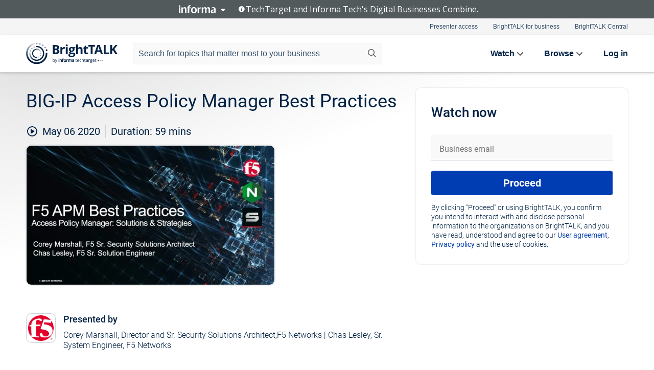

--- FILE ---
content_type: text/html; charset=utf-8
request_url: https://www.brighttalk.com/webcast/15797/399917
body_size: 21251
content:
<!DOCTYPE html><html lang="en"><head><meta charSet="utf-8"/><link rel="icon" type="image/png" href="https://assets.brighttalk.com/images/favicon.ico?nocache=1"/><link rel="apple-touch-icon" href="https://assets.brighttalk.com/images/favicon-apple-touch-icon.png?nocache=1"/><link rel="canonical" href="https://www.brighttalk.com/webcast/15797/399917"/><title>BIG-IP Access Policy Manager Best Practices</title><meta name="description" content="As COVID-19 rolls across the globe, many organizations including F5, are executing business continuity plans to keep our workforce and communities safe ..."/><meta property="og:type" content="website"/><meta name="og:title" property="og:title" content="BIG-IP Access Policy Manager Best Practices"/><meta name="og:description" property="og:description" content="As COVID-19 rolls across the globe, many organizations including F5, are executing business continuity plans to keep our workforce and communities safe while also keeping our employees productive to fulfill customer and partner obligations. As we endure and adapt to our new normal, you may be asking yourself how to remain operational and secure while most of your workforce is working from home.
 
F5 has been providing industry-leading secure remote access solutions to our customers for years and have developed best practices to meet the needs of a variety of customers. Whether you need to quickly scale or better source your remote access solution or accelerate your zero trust application access plans, F5 can help.
 
In this webinar, you will learn about:

-  VPN Remote Access deployment best practices
-  How to deploy zero-trust application access with Identity Aware Proxy
-  Addressing security-related concerns including user device posture and multi-factor authentication (MFA)
-  Protecting Applications and Credential Security strategies"/><meta property="og:site_name" content="BrightTALK"/><meta property="og:url" content="https://www.brighttalk.com/webcast/15797/399917"/><meta name="brighttalk-channel-id" content="15797"/><meta name="brighttalk-page-architecture" content="react"/><meta name="brighttalk-page-name" content="webcast"/><meta name="brighttalk-content-status" content="recorded"/><meta name="brighttalk-community" content="Application Management"/><meta name="brighttalk-community-parent" content="Information Technology"/><meta name="twitter:card" content="summary"/><meta name="twitter:title" content="BIG-IP Access Policy Manager Best Practices"/><meta name="twitter:description" content="As COVID-19 rolls across the globe, many organizations including F5, are executing business continuity plans to keep our workforce and communities safe while also keeping our employees productive to fulfill customer and partner obligations. As we endure and adapt to our new normal, you may be asking yourself how to remain operational and secure while most of your workforce is working from home.
 
F5 has been providing industry-leading secure remote access solutions to our customers for years and have developed best practices to meet the needs of a variety of customers. Whether you need to quickly scale or better source your remote access solution or accelerate your zero trust application access plans, F5 can help.
 
In this webinar, you will learn about:

-  VPN Remote Access deployment best practices
-  How to deploy zero-trust application access with Identity Aware Proxy
-  Addressing security-related concerns including user device posture and multi-factor authentication (MFA)
-  Protecting Applications and Credential Security strategies"/><meta name="twitter:site" content="BrightTALK"/><meta name="twitter:creator" content=""/><meta property="og:image" content="https://cdn.brighttalk.com/ams/california/images/communication/san/399906/preview_1586911097.png?width=640&amp;height=360"/><meta name="twitter:image" content="https://cdn.brighttalk.com/ams/california/images/communication/san/399906/preview_1586911097.png?width=640&amp;height=360"/><meta name="viewport" content="initial-scale=1.0, width=device-width"/><meta name="robots" content="index,follow"/><script type="application/ld+json">{"@context":"https://schema.org","@type":"Event","name":"BIG-IP Access Policy Manager Best Practices","description":"As COVID-19 rolls across the globe, many organizations including F5, are executing business continuity plans to keep our workforce and communities safe while also keeping our employees productive to fulfill customer and partner obligations. As we endure and adapt to our new normal, you may be asking yourself how to remain operational and secure while most of your workforce is working from home.\n \nF5 has been providing industry-leading secure remote access solutions to our customers for years and have developed best practices to meet the needs of a variety of customers. Whether you need to quickly scale or better source your remote access solution or accelerate your zero trust application access plans, F5 can help.\n \nIn this webinar, you will learn about:\n\n-  VPN Remote Access deployment best practices\n-  How to deploy zero-trust application access with Identity Aware Proxy\n-  Addressing security-related concerns including user device posture and multi-factor authentication (MFA)\n-  Protecting Applications and Credential Security strategies","about":"As COVID-19 rolls across the globe, many organizations including F5, are executing business continuity plans to keep our workforce and communities safe while also keeping our employees productive to fulfill customer and partner obligations. As we endure and adapt to our new normal, you may be asking yourself how to remain operational and secure while most of your workforce is working from home.\n \nF5 has been providing industry-leading secure remote access solutions to our customers for years and have developed best practices to meet the needs of a variety of customers. Whether you need to quickly scale or better source your remote access solution or accelerate your zero trust application access plans, F5 can help.\n \nIn this webinar, you will learn about:\n\n-  VPN Remote Access deployment best practices\n-  How to deploy zero-trust application access with Identity Aware Proxy\n-  Addressing security-related concerns including user device posture and multi-factor authentication (MFA)\n-  Protecting Applications and Credential Security strategies","startDate":"2020-05-06T18:00:00Z","endDate":"2020-05-06T18:00:59.000Z","url":"https://www.brighttalk.com/webcast/15797/399917","duration":"PT0H0M59S","location":{"@type":"VirtualLocation","name":"BrightTALK","url":"https://www.brighttalk.com/webcast/15797/399917","description":"As COVID-19 rolls across the globe, many organizations including F5, are executing business continuity plans to keep our workforce and communities safe while also keeping our employees productive to fulfill customer and partner obligations. As we endure and adapt to our new normal, you may be asking yourself how to remain operational and secure while most of your workforce is working from home.\n \nF5 has been providing industry-leading secure remote access solutions to our customers for years and have developed best practices to meet the needs of a variety of customers. Whether you need to quickly scale or better source your remote access solution or accelerate your zero trust application access plans, F5 can help.\n \nIn this webinar, you will learn about:\n\n-  VPN Remote Access deployment best practices\n-  How to deploy zero-trust application access with Identity Aware Proxy\n-  Addressing security-related concerns including user device posture and multi-factor authentication (MFA)\n-  Protecting Applications and Credential Security strategies","image":"https://cdn.brighttalk.com/ams/california/images/communication/san/399906/preview_1586911097.png?width=640&amp;height=360"},"image":"https://cdn.brighttalk.com/ams/california/images/communication/san/399906/preview_1586911097.png?width=640&amp;height=360","performer":"Corey Marshall, Director and Sr. Security Solutions Architect,F5 Networks | Chas Lesley, Sr. System Engineer, F5 Networks","organizer":{"@type":"Organization","name":"F5 Multi-Cloud Cybersecurity &amp; App Delivery","description":"F5 is a multicloud application security and delivery company committed to bringing a better digital world to life. F5 partners with the world’s largest, most advanced organizations to secure every app—on premises, in the cloud, or at the edge. F5 enables businesses to continuously stay ahead of threats while delivering exceptional, secure digital experiences for their customers. For more information, go to f5.com. \n\n","url":"https://www.brighttalk.com/channel/15797"},"eventAttendanceMode":"OnlineEventAttendanceMode","eventStatus":"EventScheduled"}</script><script async="" src="https://unpkg.com/date-time-format-timezone@latest/build/browserified/date-time-format-timezone-complete-min.js"></script><style type="text/css">

    #cmp-banner {
      position: fixed;
      bottom: 0;
      left: 0;
      z-index: 1200;
    }
    @media (min-width: 960px) {
      #cmp-banner {
        bottom: 20px;
        left: 20px;
      }
    }
    #cmp-banner:empty {
      display: none;
    }

  </style><script type="text/javascript">
	"use strict";function _typeof(t){return(_typeof="function"==typeof Symbol&&"symbol"==typeof Symbol.iterator?function(t){return typeof t}:function(t){return t&&"function"==typeof Symbol&&t.constructor===Symbol&&t!==Symbol.prototype?"symbol":typeof t})(t)}!function(){var t=function(){var t,e,o=[],n=window,r=n;for(;r;){try{if(r.frames.__tcfapiLocator){t=r;break}}catch(t){}if(r===n.top)break;r=r.parent}t||(!function t(){var e=n.document,o=!!n.frames.__tcfapiLocator;if(!o)if(e.body){var r=e.createElement("iframe");r.style.cssText="display:none",r.name="__tcfapiLocator",e.body.appendChild(r)}else setTimeout(t,5);return!o}(),n.__tcfapi=function(){for(var t=arguments.length,n=new Array(t),r=0;r<t;r++)n[r]=arguments[r];if(!n.length)return o;"setGdprApplies"===n[0]?n.length>3&&2===parseInt(n[1],10)&&"boolean"==typeof n[3]&&(e=n[3],"function"==typeof n[2]&&n[2]("set",!0)):"ping"===n[0]?"function"==typeof n[2]&&n[2]({gdprApplies:e,cmpLoaded:!1,cmpStatus:"stub"}):o.push(n)},n.addEventListener("message",(function(t){var e="string"==typeof t.data,o={};if(e)try{o=JSON.parse(t.data)}catch(t){}else o=t.data;var n="object"===_typeof(o)&&null!==o?o.__tcfapiCall:null;n&&window.__tcfapi(n.command,n.version,(function(o,r){var a={__tcfapiReturn:{returnValue:o,success:r,callId:n.callId}};t&&t.source&&t.source.postMessage&&t.source.postMessage(e?JSON.stringify(a):a,"*")}),n.parameter)}),!1))};"undefined"!=typeof module?module.exports=t:t()}();

	(function () { var e = false; var c = window; var t = document; function r() { if (!c.frames["__uspapiLocator"]) { if (t.body) { var a = t.body; var e = t.createElement("iframe"); e.style.cssText = "display:none"; e.name = "__uspapiLocator"; a.appendChild(e) } else { setTimeout(r, 5) } } } r(); function p() { var a = arguments; __uspapi.a = __uspapi.a || []; if (!a.length) { return __uspapi.a } else if (a[0] === "ping") { a[2]({ gdprAppliesGlobally: e, cmpLoaded: false }, true) } else { __uspapi.a.push([].slice.apply(a)) } } function l(t) { var r = typeof t.data === "string"; try { var a = r ? JSON.parse(t.data) : t.data; if (a.__cmpCall) { var n = a.__cmpCall; c.__uspapi(n.command, n.parameter, function (a, e) { var c = { __cmpReturn: { returnValue: a, success: e, callId: n.callId } }; t.source.postMessage(r ? JSON.stringify(c) : c, "*") }) } } catch (a) { } } if (typeof __uspapi !== "function") { c.__uspapi = p; __uspapi.msgHandler = l; c.addEventListener("message", l, false) } })();

	window.__gpp_addFrame=function(e){if(!window.frames[e])if(document.body){var t=document.createElement("iframe");t.style.cssText="display:none",t.name=e,document.body.appendChild(t)}else window.setTimeout(window.__gpp_addFrame,10,e)},window.__gpp_stub=function(){var e=arguments;if(__gpp.queue=__gpp.queue||[],__gpp.events=__gpp.events||[],!e.length||1==e.length&&"queue"==e[0])return __gpp.queue;if(1==e.length&&"events"==e[0])return __gpp.events;var t=e[0],p=e.length>1?e[1]:null,s=e.length>2?e[2]:null;if("ping"===t)p({gppVersion:"1.1",cmpStatus:"stub",cmpDisplayStatus:"hidden",signalStatus:"not ready",supportedAPIs:["2:tcfeuv2","5:tcfcav1","6:uspv1","7:usnatv1","8:uscav1","9:usvav1","10:uscov1","11:usutv1","12:usctv1"],cmpId:0,sectionList:[],applicableSections:[],gppString:"",parsedSections:{}},!0);else if("addEventListener"===t){"lastId"in __gpp||(__gpp.lastId=0),__gpp.lastId++;var n=__gpp.lastId;__gpp.events.push({id:n,callback:p,parameter:s}),p({eventName:"listenerRegistered",listenerId:n,data:!0,pingData:{gppVersion:"1.1",cmpStatus:"stub",cmpDisplayStatus:"hidden",signalStatus:"not ready",supportedAPIs:["2:tcfeuv2","5:tcfcav1","6:uspv1","7:usnatv1","8:uscav1","9:usvav1","10:uscov1","11:usutv1","12:usctv1"],cmpId:0,sectionList:[],applicableSections:[],gppString:"",parsedSections:{}}},!0)}else if("removeEventListener"===t){for(var a=!1,i=0;i<__gpp.events.length;i++)if(__gpp.events[i].id==s){__gpp.events.splice(i,1),a=!0;break}p({eventName:"listenerRemoved",listenerId:s,data:a,pingData:{gppVersion:"1.1",cmpStatus:"stub",cmpDisplayStatus:"hidden",signalStatus:"not ready",supportedAPIs:["2:tcfeuv2","5:tcfcav1","6:uspv1","7:usnatv1","8:uscav1","9:usvav1","10:uscov1","11:usutv1","12:usctv1"],cmpId:0,sectionList:[],applicableSections:[],gppString:"",parsedSections:{}}},!0)}else"hasSection"===t?p(!1,!0):"getSection"===t||"getField"===t?p(null,!0):__gpp.queue.push([].slice.apply(e))},window.__gpp_msghandler=function(e){var t="string"==typeof e.data;try{var p=t?JSON.parse(e.data):e.data}catch(e){p=null}if("object"==typeof p&&null!==p&&"__gppCall"in p){var s=p.__gppCall;window.__gpp(s.command,(function(p,n){var a={__gppReturn:{returnValue:p,success:n,callId:s.callId}};e.source.postMessage(t?JSON.stringify(a):a,"*")}),"parameter"in s?s.parameter:null,"version"in s?s.version:"1.1")}},"__gpp"in window&&"function"==typeof window.__gpp||(window.__gpp=window.__gpp_stub,window.addEventListener("message",window.__gpp_msghandler,!1),window.__gpp_addFrame("__gppLocator"));

	window._sp_queue = [];
	window._sp_ = {
		config: {
			accountId: 370,
			baseEndpoint: 'https://cdn.privacy-mgmt.com',
			usnat: {
					 includeUspApi: true
			  },

			gdpr: { },
			events: {
				onMessageChoiceSelect: function (message_type, choice_id, choice_type_id) {

					// Code to make 'Accept' and 'Reject' buttons work in the CPPA banner
					if (message_type === "usnat") {
						console.log(choice_type_id);
						if (choice_type_id === 11 || choice_type_id === 13) {
							document.getElementById("cmp-banner").style.display = "none";
						}
						if (choice_type_id === 11) {
							localStorage.setItem("acceptconsent", "true");
						} else {
							localStorage.setItem("acceptconsent", "false");
						}
					} else {
						if (choice_type_id === 11) {
							localStorage.setItem("acceptconsent", "true");
						} else {
							localStorage.setItem("acceptconsent", "false");
						}
					}

				},
				onMessageReady: function() {
					console.log('[event] onMessageReady', arguments);
				},
				onMessageChoiceError: function() {
					console.log('[event] onMessageChoiceError', arguments);
				},
				onPrivacyManagerAction: function() {
					console.log('[event] onPrivacyManagerAction', arguments);
				},
				onPMCancel: function() {
					console.log('[event] onPMCancel', arguments);
				},
				onMessageReceiveData: function() {
					console.log('[event] onMessageReceiveData', arguments);
				},
				onSPPMObjectReady: function() {
					console.log('[event] onSPPMObjectReady', arguments);
				},
				onConsentReady: function (message_type, choice_type_id, choice_id, consentUUID, euconsent) {
					console.log('[event] onConsentReady', arguments);
				},
				onError: function() {
					console.log('[event] onError', arguments);
				},
			}
		}
	}
	</script><script src="https://cdn.privacy-mgmt.com/unified/wrapperMessagingWithoutDetection.js" async=""></script><meta name="next-head-count" content="31"/><script type="text/javascript">

    window.dataLayer = window.dataLayer || [];
    function gtag() { dataLayer.push(arguments); }

    //default behavior
    gtag('consent', 'default', {
      'ad_storage': 'granted',
      'analytics_storage': 'granted',
      'wait_for_update': 500
    });

    //behavior specific for end-users in the EEA
    gtag('consent', 'default', {
      'ad_storage': 'denied',
      'analytics_storage': 'denied',
      'region': ['BE', 'BG', 'CZ', 'DK', 'CY', 'LV', 'LT', 'LU', 'ES', 'FR', 'HR', 'IT', 'PL', 'PT', 'RO', 'SI', 'HU', 'MT', 'NL', 'AT', 'IS', 'LI', 'NO', 'SK', 'FI', 'SE', 'DE', 'EE', 'IE', 'EL'],
      'wait_for_update': 500
    });

  </script><script id="gtmScript" nonce="">(function(w,d,s,l,i){w[l]=w[l]||[];w[l].push({'gtm.start':
                    new Date().getTime(),event:'gtm.js'});var f=d.getElementsByTagName(s)[0],
                    j=d.createElement(s),dl=l!='dataLayer'?'&l='+l:'';j.async=true;j.src=
                    'https://www.googletagmanager.com/gtm.js?id='+i+dl;var n=d.querySelector('[nonce]');
                    n&&j.setAttribute('nonce',n.nonce||n.getAttribute('nonce'));f.parentNode.insertBefore(j,f);
                    })(window,document,'script','dataLayer','GTM-NCXH7DF');</script><meta name="brighttalk-build"/><script type="module" src="https://www.brighttalk.com/globalauth-helpercomponent/globalauth-helpercomponent.esm.js"></script><link rel="preload" href="/webcast/_next/static/css/4408fd0edb7eefd9.css" as="style"/><link rel="stylesheet" href="/webcast/_next/static/css/4408fd0edb7eefd9.css" data-n-g=""/><link rel="preload" href="/webcast/_next/static/css/bf90c7f80c3d688c.css" as="style"/><link rel="stylesheet" href="/webcast/_next/static/css/bf90c7f80c3d688c.css" data-n-p=""/><link rel="preload" href="/webcast/_next/static/css/ce5fea244d2c7257.css" as="style"/><link rel="stylesheet" href="/webcast/_next/static/css/ce5fea244d2c7257.css"/><noscript data-n-css=""></noscript><script defer="" nomodule="" src="/webcast/_next/static/chunks/polyfills-c67a75d1b6f99dc8.js"></script><script defer="" src="/webcast/_next/static/chunks/479.00bec7571fc3660a.js"></script><script src="/webcast/_next/static/chunks/webpack-26f4cc8e0a501328.js" defer=""></script><script src="/webcast/_next/static/chunks/framework-aeb85a5e071ca0cb.js" defer=""></script><script src="/webcast/_next/static/chunks/main-c05ad2e766969304.js" defer=""></script><script src="/webcast/_next/static/chunks/pages/_app-88b1430bbcaffaa8.js" defer=""></script><script src="/webcast/_next/static/chunks/ad54e6ef-baf8410d2a54234b.js" defer=""></script><script src="/webcast/_next/static/chunks/28455a0b-f262a48674952fe5.js" defer=""></script><script src="/webcast/_next/static/chunks/94-0fcdae1b49b3bd17.js" defer=""></script><script src="/webcast/_next/static/chunks/245-c192ff7fc3392b81.js" defer=""></script><script src="/webcast/_next/static/chunks/9-0a25cac403357889.js" defer=""></script><script src="/webcast/_next/static/chunks/pages/%5BchannelId%5D/%5BwebcastId%5D-cc704ed89ef6659b.js" defer=""></script><script src="/webcast/_next/static/3238/_buildManifest.js" defer=""></script><script src="/webcast/_next/static/3238/_ssgManifest.js" defer=""></script><style id="__jsx-2394713258">.previewImg.jsx-2394713258{background:url(https://cdn.brighttalk.com/ams/california/images/communication/san/399906/preview_1586911097.png?width=640&height=360)center center no-repeat;-webkit-filter:blur(4rem)grayscale(30%);filter:blur(4rem)grayscale(30%);opacity:.17;-webkit-background-size:cover;-moz-background-size:cover;-o-background-size:cover;background-size:cover;width:100%;height:100%;-webkit-transform:scale(1.1);-moz-transform:scale(1.1);-ms-transform:scale(1.1);-o-transform:scale(1.1);transform:scale(1.1)}</style></head><body><noscript><iframe src="https://www.googletagmanager.com/ns.html?id=GTM-NCXH7DF"
                height="0" width="0" style="display:none;visibility:hidden"></iframe></noscript><div id="__next"> <div class="InformaBanner_light__oav1_ InformaBanner_banner__5OVWh"><div class="InformaBanner_container__lAm_Y"><div class="InformaBanner_line-message__vc5WN"><button class="InformaBanner_btn-toggle__6eadl"><img class="InformaBanner_logo-text__5ZhoW" src="[data-uri]" alt="Informa Logo"/><img class="InformaBanner_icon-downArrow__iK5Eo" src="[data-uri]" alt="Toggle"/></button><p><img class="InformaBanner_icon-info__cbp6P" src="[data-uri]" alt="Info"/><span class="">TechTarget and Informa Tech&#x27;s Digital Businesses Combine.</span></p></div><div class="InformaBanner_expanded-message-detail__ZfXMh"><p class="InformaBanner_en__B2IaO InformaBanner_lead-copy__kkQ9H"><span class="">Together, we power an unparalleled network of 220+ online properties covering 10,000+ granular topics, serving an audience of 50+ million professionals with original, objective content from trusted sources. We help you gain critical insights and make more informed decisions across your business priorities.</span></p></div></div></div><div class="PageContent_app__Tw3yY"><div id="cmp-banner"></div><div class="ClientHeader_ClientHeader__Yhcmr ClientHeader_ClientHeader-basics__Tkt9O" data-preview-img="https://cdn.brighttalk.com/ams/california/images/communication/san/399906/preview_1586911097.png?width=640&amp;height=360" aria-hidden="true" data-bdd="client-header"><div class="jsx-2394713258 previewImg"></div><div class="ClientHeader_ClientHeader--Gradient___ql1Q ClientHeader_ClientHeader-basics__Tkt9O"></div></div><span><div class="GlobalHeader_global-header__7RU_n"><link rel="modulepreload" href="https://www.brighttalk.com/webcomponent/dist/brighttalk-web-components/brighttalk-web-components.esm.js"/></div></span><div class="Container_Container__cJtME PageContent_Player-Content__cuHLP"><main class="PageContent_Player-Content-Main__dT2hM" id="bt-player-content-main"><section class="Section_Section30__FyFjI"><h1 class="globalStyle_hnr__RgsYz" data-bdd="player-webcast-title">BIG-IP Access Policy Manager Best Practices</h1><section class="Section_Section10__MY7SZ WebcastHeader_WebcastHeader-Subheader-Container__eoyOs" data-bdd="player-webcast-content"><div class="WebcastHeader_WebcastHeaders-wrap__ub947"><div class="WebcastHeader_WebcastHeader-Subheader__2hOd6"><div class="WebcastHeader_WebcastHeader-date-time-wrap__5DSIB"><time class="WebcastHeader_WebcastHeader-Duration__Ojp_n" data-bdd="player-webcast-duration" dateTime="59m"><span>Duration: </span><span>59<!-- --> mins</span></time></div></div><div class="WebcastHeader_WebcastHeader-Extra__mYsCW"></div></div></section><section class="Section_Section40__iljNL DefaultWebcastContent_DefaultWebcastContent--pad-right__m0r9W"><div class="PlayerPlaceholder_outer__erL98" data-bdd="player-placeholder"><div class="PlayerPlaceholder_PlayerPlaceholder__E0yEP" id="default-placeholder"><div style="--aspect-ratio:(16/9)" data-bdd="thumbnail-container" class="Thumbnail_thumbnail__nQlEr Thumbnail_thumbnail--small__tLn5m thumbnail PlayerPlaceholder_PlayerPlaceholder-ThumbnailIE__p2acC PlayerPlaceholder_PlayerPlaceholder--max-height__ylfXH PlayerPlaceholder_PlayerNoCrusor__AAgzp"><img src="https://cdn.brighttalk.com/ams/california/images/communication/san/399906/preview_1586911097.png?width=640&amp;height=360" alt="" class="Thumbnail_thumbnail-img__Odh48" data-bdd="player-placeholder-thumbnail" width="647" height="364"/></div></div></div></section><section data-bdd="player-details"><article class="DefaultWebcastContent_DefaultWebcastContent-article__NVTL1"><div class="DefaultWebcastContent_DefaultWebcastContent-ChannelLogo__PbB1y" data-bdd="player-channel-logo" aria-hidden="true"><div class="DefaultWebcastContent_Channel-Image-Wrapper__BBPXC"><img alt="F5 Multi-Cloud Cybersecurity &amp; App Delivery" loading="lazy" width="300" height="300" decoding="async" data-nimg="1" class="img-fluid h-100 w-100" style="color:transparent" srcSet="/webcast/_next/image?url=https%3A%2F%2Fcdn.brighttalk.com%2Fams%2Fcalifornia%2Fimages%2Fchannel%2F15797%2Flogo_1640890770566.png%3Fwidth%3D300%26height%3D300&amp;w=384&amp;q=75 1x, /webcast/_next/image?url=https%3A%2F%2Fcdn.brighttalk.com%2Fams%2Fcalifornia%2Fimages%2Fchannel%2F15797%2Flogo_1640890770566.png%3Fwidth%3D300%26height%3D300&amp;w=640&amp;q=75 2x" src="/webcast/_next/image?url=https%3A%2F%2Fcdn.brighttalk.com%2Fams%2Fcalifornia%2Fimages%2Fchannel%2F15797%2Flogo_1640890770566.png%3Fwidth%3D300%26height%3D300&amp;w=640&amp;q=75"/></div></div><div class="DefaultWebcastContent_DefaultWebcastContent-Presented__pye_R"><h2 class="DefaultWebcastContent_DefaultWebcastContent-Header3__AZoDj">Presented by</h2><p class="DefaultWebcastContent_DefaultWebcastContent-P__e8prc" data-bdd="player-presenter">Corey Marshall, Director and Sr. Security Solutions Architect,F5 Networks | Chas Lesley, Sr. System Engineer, F5 Networks</p></div></article><article><h2 class="DefaultWebcastContent_DefaultWebcastContent-Header3__AZoDj">About this talk</h2><div class="DefaultWebcastContent_DefaultWebcastContent-P__e8prc" data-bdd="player-body"><div class="Markdown_Markdown__kIRZG">As COVID-19 rolls across the globe, many organizations including F5, are executing business continuity plans to keep our workforce and communities safe while also keeping our employees productive to fulfill customer and partner obligations. As we endure and adapt to our new normal, you may be asking yourself how to remain operational and secure while most of your workforce is working from home.
 
F5 has been providing industry-leading secure remote access solutions to our customers for years and have developed best practices to meet the needs of a variety of customers. Whether you need to quickly scale or better source your remote access solution or accelerate your zero trust application access plans, F5 can help.
 
In this webinar, you will learn about:

-  VPN Remote Access deployment best practices
-  How to deploy zero-trust application access with Identity Aware Proxy
-  Addressing security-related concerns including user device posture and multi-factor authentication (MFA)
-  Protecting Applications and Credential Security strategies</div></div></article></section></section><div class="ChannelInfo_channel-info-container__qA1DZ"><div class="ChannelInfo_horizontal-card__Zig9Q mb-4 row"><div class="ChannelInfo_channel-info-wrapper__M9Baq"><div class="col-md-4 ChannelInfo_channel-info-image__OBxNW"><div class="ChannelInfo_card-image-wrapper__AFlnA"><a href="https://www.brighttalk.com/channel/15797/" title="Visit F5 Multi-Cloud Cybersecurity &amp; App Delivery&#x27;s channel" data-bdd="channel-info-channel-link"><img alt="F5 Multi-Cloud Cybersecurity &amp; App Delivery" loading="lazy" width="300" height="300" decoding="async" data-nimg="1" class="img-fluid h-100 w-100 ChannelInfo_card-image__xy9wa" style="color:transparent" srcSet="/webcast/_next/image?url=https%3A%2F%2Fcdn.brighttalk.com%2Fams%2Fcalifornia%2Fimages%2Fchannel%2F15797%2Flogo_1640890770566.png%3Fwidth%3D300%26height%3D300&amp;w=384&amp;q=75 1x, /webcast/_next/image?url=https%3A%2F%2Fcdn.brighttalk.com%2Fams%2Fcalifornia%2Fimages%2Fchannel%2F15797%2Flogo_1640890770566.png%3Fwidth%3D300%26height%3D300&amp;w=640&amp;q=75 2x" src="/webcast/_next/image?url=https%3A%2F%2Fcdn.brighttalk.com%2Fams%2Fcalifornia%2Fimages%2Fchannel%2F15797%2Flogo_1640890770566.png%3Fwidth%3D300%26height%3D300&amp;w=640&amp;q=75"/></a></div></div><div class="ChannelInfo_card-body__Cm7rx col-md-8"><a href="https://www.brighttalk.com/channel/15797/" title="Visit F5 Multi-Cloud Cybersecurity &amp; App Delivery&#x27;s channel" data-bdd="channel-info-channel-link" class="ChannelInfo_card-title-link__erJbG"><h2 class="ChannelInfo_card-title__uZ534">F5 Multi-Cloud Cybersecurity &amp; App Delivery</h2></a><div class="ChannelInfo_card-statistics__HDPkB"><span data-bdd="channel-info-subscribers">17930<!-- --> subscribers</span><span><span class="ChannelInfo_text-divider__IdRn6"></span>368<!-- --> talks</span></div><div class="ChannelInfo_card-strapline__hBp5d"><span width="0"><span></span><span>F5 protects apps so that business can deliver great digital experience</span><span style="position:fixed;visibility:hidden;top:0;left:0">…</span></span></div><div class="ChannelInfo_card-description__vs4sW"><span width="0"><span></span><span>F5 is a multicloud application security and delivery company committed to bringing a better digital world to life. F5 partners with the world’s largest, most advanced organizations to secure every app—on premises, in the cloud, or at the edge. F5 enables businesses to continuously stay ahead of threats while delivering exceptional, secure digital experiences for their customers. For more information, go to f5.com. 

</span><span style="position:fixed;visibility:hidden;top:0;left:0">…</span></span></div></div></div></div></div><section class="Section_Section30__FyFjI RelatedTopics_RelatedTopics__J973v" data-bdd="related-topic"><div class="RelatedTopics_RelatedTopics-Label__Qc2fT" data-bdd="related-topic-header">Related topics</div><div class="RelatedTopics_RelatedTopics-Items__VQabW" data-bdd="related-topic-items"><a href="https://www.brighttalk.com/topic/apm" class="RelatedTopics_RelatedTopics-Link__p7ZnJ" data-bdd="related-topic-0-link"><div class="RelatedTopics_RelatedTopics-Item__T42J0" data-bdd="related-topic-0-text">APM</div></a><a href="https://www.brighttalk.com/topic/access-policy-manager" class="RelatedTopics_RelatedTopics-Link__p7ZnJ" data-bdd="related-topic-1-link"><div class="RelatedTopics_RelatedTopics-Item__T42J0" data-bdd="related-topic-1-text">Access Policy Manager</div></a><a href="https://www.brighttalk.com/topic/big-ip" class="RelatedTopics_RelatedTopics-Link__p7ZnJ" data-bdd="related-topic-2-link"><div class="RelatedTopics_RelatedTopics-Item__T42J0" data-bdd="related-topic-2-text">BIG-IP</div></a><a href="https://www.brighttalk.com/topic/covid-19" class="RelatedTopics_RelatedTopics-Link__p7ZnJ" data-bdd="related-topic-3-link"><div class="RelatedTopics_RelatedTopics-Item__T42J0" data-bdd="related-topic-3-text">Covid-19</div></a><a href="https://www.brighttalk.com/topic/vpn" class="RelatedTopics_RelatedTopics-Link__p7ZnJ" data-bdd="related-topic-4-link"><div class="RelatedTopics_RelatedTopics-Item__T42J0" data-bdd="related-topic-4-text">VPN</div></a><a href="https://www.brighttalk.com/topic/proxy" class="RelatedTopics_RelatedTopics-Link__p7ZnJ" data-bdd="related-topic-5-link"><div class="RelatedTopics_RelatedTopics-Item__T42J0" data-bdd="related-topic-5-text">Proxy</div></a><a href="https://www.brighttalk.com/topic/mfa" class="RelatedTopics_RelatedTopics-Link__p7ZnJ" data-bdd="related-topic-6-link"><div class="RelatedTopics_RelatedTopics-Item__T42J0" data-bdd="related-topic-6-text">MFA</div></a><a href="https://www.brighttalk.com/topic/multi-factor-authentication" class="RelatedTopics_RelatedTopics-Link__p7ZnJ" data-bdd="related-topic-7-link"><div class="RelatedTopics_RelatedTopics-Item__T42J0" data-bdd="related-topic-7-text">Multi Factor Authentication</div></a><a href="https://www.brighttalk.com/topic/zero-trust-applications" class="RelatedTopics_RelatedTopics-Link__p7ZnJ" data-bdd="related-topic-8-link"><div class="RelatedTopics_RelatedTopics-Item__T42J0" data-bdd="related-topic-8-text">Zero Trust Applications</div></a><a href="https://www.brighttalk.com/topic/remote-productivity" class="RelatedTopics_RelatedTopics-Link__p7ZnJ" data-bdd="related-topic-9-link"><div class="RelatedTopics_RelatedTopics-Item__T42J0" data-bdd="related-topic-9-text">Remote Productivity</div></a></div></section></main><aside class="PageContent_Player-Content-Aside__ejqAg"><div class="SidePanel_form-wrapper__XAlVE"><div class="SidePanel_globalauth-wrapper__fRQUj"><div class="SidePanel_spinner-wrapper__vIlwe"><div class="GlobalAuthSkeleton_wrapper__bWg5s"><div class="GlobalAuthSkeleton_skeleton-loader-item__QXrVE GlobalAuthSkeleton_heading__oXy64"></div><div class="GlobalAuthSkeleton_skeleton-loader-item__QXrVE GlobalAuthSkeleton_input__q43DK"></div><div class="GlobalAuthSkeleton_skeleton-loader-item__QXrVE GlobalAuthSkeleton_button__Ji96E"></div><div class="GlobalAuthSkeleton_skeleton-loader-item__QXrVE GlobalAuthSkeleton_text___CPXT"></div><div class="GlobalAuthSkeleton_privacy-text__U75_Y"><div class="GlobalAuthSkeleton_skeleton-loader-item__QXrVE GlobalAuthSkeleton_text___CPXT"></div><div class="GlobalAuthSkeleton_skeleton-loader-item__QXrVE GlobalAuthSkeleton_text___CPXT"></div><div class="GlobalAuthSkeleton_skeleton-loader-item__QXrVE GlobalAuthSkeleton_text___CPXT"></div><div class="GlobalAuthSkeleton_skeleton-loader-item__QXrVE GlobalAuthSkeleton_text___CPXT"></div><div class="GlobalAuthSkeleton_skeleton-loader-item__QXrVE GlobalAuthSkeleton_text-1__a9eLg"></div></div></div></div></div></div></aside></div><div class="global-footer"><style>
       .global-footer {
			background-color: #283857;
			min-height: 394px;
		}
      </style></div><script src="https://www.brighttalk.com/webcomponent/dist/techtarget-informa-banner/techtarget-informa-footer.js?v=1.0.0"></script><techtarget-informa-footer theme="light" language="en"></techtarget-informa-footer></div> </div><script id="__NEXT_DATA__" type="application/json">{"props":{"pageProps":{"channelId":"15797","webcastId":"399917","channel":{"id":15797,"statistics":{"upcomingCommunications":"0","liveCommunications":"0","recordedCommunications":"368","subscribers":"17930","viewedSeconds":"35539281"},"channelName":"F5 Multi-Cloud Cybersecurity \u0026 App Delivery","channelUrl":"https://www.brighttalk.com/channel/15797","channelDescription":"F5 is a multicloud application security and delivery company committed to bringing a better digital world to life. F5 partners with the world’s largest, most advanced organizations to secure every app—on premises, in the cloud, or at the edge. F5 enables businesses to continuously stay ahead of threats while delivering exceptional, secure digital experiences for their customers. For more information, go to f5.com. \n\n","strapLine":"F5 protects apps so that business can deliver great digital experience","visibility":"included","channelImg":"https://cdn.brighttalk.com/ams/california/images/channel/15797/logo_1640890770566.png?width=300\u0026height=300","locale":"en-US","showAttendees":true,"showShare":true,"showSocial":true},"webcast":{"id":399917,"channel":{"id":15797},"title":"BIG-IP Access Policy Manager Best Practices","description":"As COVID-19 rolls across the globe, many organizations including F5, are executing business continuity plans to keep our workforce and communities safe while also keeping our employees productive to fulfill customer and partner obligations. As we endure and adapt to our new normal, you may be asking yourself how to remain operational and secure while most of your workforce is working from home.\n \nF5 has been providing industry-leading secure remote access solutions to our customers for years and have developed best practices to meet the needs of a variety of customers. Whether you need to quickly scale or better source your remote access solution or accelerate your zero trust application access plans, F5 can help.\n \nIn this webinar, you will learn about:\n\n-  VPN Remote Access deployment best practices\n-  How to deploy zero-trust application access with Identity Aware Proxy\n-  Addressing security-related concerns including user device posture and multi-factor authentication (MFA)\n-  Protecting Applications and Credential Security strategies","presenter":"Corey Marshall, Director and Sr. Security Solutions Architect,F5 Networks | Chas Lesley, Sr. System Engineer, F5 Networks","duration":59,"keywords":"APM, Access Policy Manager, BIG-IP, Covid-19, VPN, Proxy, MFA, Multi Factor Authentication, Zero Trust Applications, Remote Productivity","start":"2020-05-06T18:00:00Z","entryTime":"2020-05-06T17:55:00Z","end":"","status":"recorded","timeZone":"America/Los_Angeles","url":"https://www.brighttalk.com/webcast/15797/399917","isGigCancelled":false,"previewImg":"https://cdn.brighttalk.com/ams/california/images/communication/san/399906/preview_1586911097.png?width=640\u0026height=360","topics":[{"title":"APM","url":"https://www.brighttalk.com/topic/apm"},{"title":"Access Policy Manager","url":"https://www.brighttalk.com/topic/access-policy-manager"},{"title":"BIG-IP","url":"https://www.brighttalk.com/topic/big-ip"},{"title":"Covid-19","url":"https://www.brighttalk.com/topic/covid-19"},{"title":"VPN","url":"https://www.brighttalk.com/topic/vpn"},{"title":"Proxy","url":"https://www.brighttalk.com/topic/proxy"},{"title":"MFA","url":"https://www.brighttalk.com/topic/mfa"},{"title":"Multi Factor Authentication","url":"https://www.brighttalk.com/topic/multi-factor-authentication"},{"title":"Zero Trust Applications","url":"https://www.brighttalk.com/topic/zero-trust-applications"},{"title":"Remote Productivity","url":"https://www.brighttalk.com/topic/remote-productivity"}],"pageState":"ondemand","visibility":"public","syndication":null,"rating":0,"ratingCount":0},"summit":{"eventCount":0,"img":"","link":"","live":[],"onDemand":[],"showTracks":false,"summitDate":"","title":"","tracks":[],"upcoming":[],"target":"","type":""},"webcastCommunities":{"communities":[{"id":4,"title":"Information Technology","description":"As an IT professional, many of the problems you face are multifaceted, complex and don’t lend themselves to simple solutions. The information technology community features useful and free information technology resources. Join to browse thousands of videos and webinars on ITIL best practices, IT security strategy and more presented by leading CTOs, CIOs and other technology experts.","alias":"information-technology","entryCount":490681,"childCount":9,"enabled":true,"primary":false,"children":[{"id":21,"title":"Virtualization","description":"Welcome to the virtualization community on BrightTALK! Whether it affects servers, storage, networks, desktops or other parts of the data center, virtualization provides real benefits by reducing the resources needed for your\ninfrastructure and creating software-defined data center components. However, it can also complicate your infrastructure. Join this active community to learn best\npractices for avoiding virtual machine sprawl and other common virtualization pitfalls as well as how you can make the most of your virtualization environment.","alias":"virtualization","entryCount":18693,"childCount":0,"enabled":true,"primary":false},{"id":26,"title":"Cloud Computing","description":"Cloud computing has exploded over the past few years, delivering a previously unimagined level of workplace mobility and flexibility. The cloud computing community on BrightTALK is made up of thousands of engaged professionals learning from the latest cloud computing research and resources. Join the community to expand your cloud computing knowledge and have your questions answered in live sessions with industry experts and vendor representatives.","alias":"cloud-computing","entryCount":64310,"childCount":0,"enabled":true,"primary":false},{"id":27,"title":"IT Security","description":"The IT security community on BrightTALK is composed of more than 200,000 IT security professionals trading relevant information on software assurance, network security and mobile security. Join the conversation by watching on-demand and live information security webinars and asking questions of experts and industry leaders.","alias":"it-security","entryCount":80739,"childCount":0,"enabled":true,"primary":false},{"id":28,"title":"IT Governance, Risk and Compliance","description":"Increasing expectations for good governance, effective risk management and complex demands for corporate compliance are presenting a growing challenge for organizations of all sizes. Join industry thought leaders as they provide you with practical advice on how to implement successful risk and compliance management strategies across your organization. Browse risk management resources in the form of interactive webinars and videos and ask questions of expert GRC professionals.","alias":"governance-risk-compliance","entryCount":49751,"childCount":0,"enabled":true,"primary":false},{"id":29,"title":"Data Center Management","description":"The data center management community focuses on the holistic management and optimization of the data center. From technologies such as virtualization and cloud computing to data center design, colocation, energy efficiency and monitoring, the BrightTALK data center management community provides the most up-to-date and engaging content from industry experts to better your infrastructure and operations. Engage with a community of your peers and industry experts by asking questions, rating presentations and participating in polls during webinars, all while you gain insight that will help you transform your infrastructure into a next generation data center.","alias":"data-center","entryCount":9266,"childCount":0,"enabled":true,"primary":false},{"id":84,"title":"Enterprise Applications","description":"Enterprise applications have become a crucial piece of infrastructure for many businesses. The enterprise applications community on BrightTALK features the latest insights in enterprise application integration, enterprise application architecture and EAS software. Join the community to gain access to thousands of videos and webinars presented by recognized enterprise information systems experts and arm yourself with the knowledge you need to succeed.","alias":"enterprise-applications","entryCount":37231,"childCount":0,"enabled":true,"primary":false},{"id":119,"title":"Application Management","description":"Join thousands of engaged IT professionals in the application management community on BrightTALK. Interact with your peers in relevant webinars and videos on the latest trends and best practices for application lifecycle management, application performance management and application development.","alias":"application-management","entryCount":22340,"childCount":0,"enabled":true,"primary":true},{"id":121,"title":"Storage","description":"The storage community on BrightTALK is made up of thousands of storage and IT professionals. Find relevant webinars and videos on storage architecture, cloud storage, storage virtualization and more presented by recognized thought leaders. Join the conversation by participating in live webinars and round table discussions.","alias":"storage","entryCount":16942,"childCount":0,"enabled":true,"primary":false},{"id":125,"title":"Network Infrastructure","description":"Network infrastructure professionals understand that a reliable and secure infrastructure is crucial to enabling business execution. Join the network infrastructure community to interact with thousands of IT professionals. Browse hundreds of on-demand and live webinars and videos to learn about the latest trends in network computing, SDN, WAN optimization and more.","alias":"network-infrastructure","entryCount":31621,"childCount":0,"enabled":true,"primary":false}]},{"id":9,"title":"Finance","description":"The accounting and finance community on BrightTALK features presentations from leading accountants and finance professionals. The accounting community includes tax planning strategies, QuickBooks webinars and other accounting webinars, while the finance community features presentations on financial capital regulations and forensic data analytics. Join the conversation by attending live financial and accounting presentations and connecting with industry thought leaders.","alias":"finance","entryCount":94151,"childCount":1,"enabled":true,"primary":false,"children":[{"id":211,"title":"Fintech","description":"Join this new, vibrant community to learn and connect with top thought leaders, startups and banks who are disrupting the financial services industry. Keep up with the latest news and trends in Fintech and take part in lively debates on topical issues and challenges.","alias":"fintech","entryCount":12273,"childCount":0,"enabled":true,"primary":false}]}]},"channelFeed":[{"date":"2026-01-14T22:56:00.000Z","id":660776,"channelId":15797,"thumbnail":{"alt":"AI in Financial Services: The Leading Use Cases and How to Scale Securely","url":"https://cdn.brighttalk.com/ams/california/images/communication/660776/image_1076980.png?width=640\u0026height=360"},"title":"AI in Financial Services: The Leading Use Cases and How to Scale Securely","description":"AI is transforming banking and financial services — from AI-powered chat bots and automated underwriting to smarter fraud detection. But running AI at scale across hybrid and multi‑cloud environments brings distinct operational, security, and regulatory challenges. Join this on‑demand webinar to learn practical strategies for keeping AI-driven services fast, secure, and auditable as you expand deployments.\n\nWhat you will learn from this webinar:\n• The top AI use cases transforming financial services today and the measurable business impact they drive\n• Key challenges around AI security, governance, and scalability \n• Critical considerations around app delivery and security to confidently advance your AI transformation","link":"https://www.brighttalk.com/webcast/15797/660776","status":"recorded","duration":2256},{"date":"2026-01-06T20:00:00.000Z","id":660174,"channelId":15797,"thumbnail":{"alt":"Simplify Modern App Delivery and Security with NGINX One","url":"https://cdn.brighttalk.com/ams/california/images/communication/660093/image_1075506.jpg?width=640\u0026height=360"},"title":"Simplify Modern App Delivery and Security with NGINX One","description":"Launched just one year ago, F5 NGINX One is redefining how businesses deliver, manage, and secure today’s modern applications. This unified solution simplifies app delivery, addresses scalability and reliability challenges, and reduces operational complexity for organizations across environments.\n\nIn this webinar, we’ll show you how NGINX One empowers platform and DevOps teams to optimize modern application delivery. You'll also discover how its integrated components and centralized management enhance scalability, performance, and operational efficiency.\n\nJoin us to explore how NGINX One provides the tools, insights, and efficiency needed to thrive in increasingly complex environments and to see how it enables enterprise excellence.\n\nWhat You'll Learn:\nWhat NGINX One is and how it unifies trusted tools into an all-in-one solution for delivering, managing, and securing modern apps; plus, a live demo of the NGINX One Console to showcase centralized management in action.\n\nHow NGINX One improves application scalability, reliability, and performance, enabling businesses to succeed in distributed and hybrid environments.\n\nWhy NGINX One is the go-to solution for enterprises looking to streamline operations and handle the demands of modern application delivery.","link":"https://www.brighttalk.com/webcast/15797/660174","status":"recorded","duration":2755},{"date":"2026-01-06T19:00:00.000Z","id":660173,"channelId":15797,"thumbnail":{"alt":"Redefining Network Defense: How F5 and CrowdStrike Bring True EDR to the Network Layer","url":"https://cdn.brighttalk.com/ams/california/images/communication/660095/image_1075511.jpg?width=640\u0026height=360"},"title":"Redefining Network Defense: How F5 and CrowdStrike Bring True EDR to the Network Layer","description":"The modern cyber-attack surface extends far beyond traditional laptops and servers, now encompassing all connected network components which sophisticated adversaries increasingly leverage as endpoints for initial compromise and lateral movement. Legacy network security and zero-trust programs often stop short, leaving critical network infrastructure exposed to AI-driven and human-operated attacks.\n\nJoin experts from F5 and CrowdStrike to learn how our strategic alliance is raising the bar on network resilience by embedding the industry-leading CrowdStrike Falcon® sensor directly into F5 BIG-IP. This powerful integration delivers true Endpoint Detection and Response (EDR) and managed threat hunting capabilities directly to your network fabric, addressing the critical gaps in conventional defense-in-depth strategies.\n\nDon't let your network infrastructure remain a blind spot. Learn how F5 and CrowdStrike help you protect every app, API, and device—everywhere—to slash response times and shrink your attack surface.","link":"https://www.brighttalk.com/webcast/15797/660173","status":"recorded","duration":2210},{"date":"2026-01-06T16:00:00.000Z","id":660172,"channelId":15797,"thumbnail":{"alt":"Advancing the Token Economy with NVIDIA Cloud Partner reference architecture","url":"https://cdn.brighttalk.com/ams/california/images/communication/660094/image_1075509.jpg?width=640\u0026height=360"},"title":"Advancing the Token Economy with NVIDIA Cloud Partner reference architecture","description":"Anyone involved in building or operating AI services today knows the challenge: expectations keep rising, environments keep scaling, and the operational burden keeps getting heavier. This webinar is designed for people who live in that reality and want a clearer, more confident way to move forward.\n\nIn this session, we’ll explore how F5’s inclusion in NVIDIA NCP reference architecture ecosystem helps bring order to AI complexity—with a blueprint that improves performance, strengthens security, and reduces the cost and unpredictability of scaling AI.\n\nYou’ll discover how F5 and NVIDIA combine advanced networking, accelerated data-plane performance, multi-tenant security, and real-time visibility to:\n\nDeliver faster token generation and lower latency for more responsive AI experiences\nBring predictability and stability to growing AI environments\nIncrease throughput while reducing infrastructure cost\nProvide built-in security and isolation for multi-tenant and shared AI workloads\nWhether you’re supporting AI platforms, engineering large-scale clusters, or ensuring the reliability and cost-efficiency of AI services, this session will give you clear, actionable guidance for building AI infrastructure you can feel confident in—today and as demands continue to rise.\n\nWhat you'll learn\nHow the F5–NVIDIA NCP reference architecture works and why it provides a predictable, scalable foundation for high-performance AI services.\nHow to achieve noticeable performance gains—from faster token generation to lower latency—with intelligent load balancing and GPU-aware optimization.\nHow to bring order and clarity to rapidly scaling AI environments, making operations more stable and less reactive.\nHow deeper visibility and built-in multi-tenant security help teams strengthen trust, protect shared environments, and operate with greater confidence.\nPractical strategies you can apply immediately to deploy, secure, and scale next-generation AI workloads efficiently and reliably.","link":"https://www.brighttalk.com/webcast/15797/660172","status":"recorded","duration":2504},{"date":"2025-12-29T21:25:00.000Z","id":660095,"channelId":15797,"thumbnail":{"alt":"Redefining Network Defense: How F5 and CrowdStrike Bring True EDR to the Network Layer","url":"https://cdn.brighttalk.com/ams/california/images/communication/660095/image_1075511.jpg?width=640\u0026height=360"},"title":"Redefining Network Defense: How F5 and CrowdStrike Bring True EDR to the Network Layer","description":"The modern cyber-attack surface extends far beyond traditional laptops and servers, now encompassing all connected network components which sophisticated adversaries increasingly leverage as endpoints for initial compromise and lateral movement. Legacy network security and zero-trust programs often stop short, leaving critical network infrastructure exposed to AI-driven and human-operated attacks.\n\nJoin experts from F5 and CrowdStrike to learn how our strategic alliance is raising the bar on network resilience by embedding the industry-leading CrowdStrike Falcon® sensor directly into F5 BIG-IP. This powerful integration delivers true Endpoint Detection and Response (EDR) and managed threat hunting capabilities directly to your network fabric, addressing the critical gaps in conventional defense-in-depth strategies.\n\nDon't let your network infrastructure remain a blind spot. Learn how F5 and CrowdStrike help you protect every app, API, and device—everywhere—to slash response times and shrink your attack surface.","link":"https://www.brighttalk.com/webcast/15797/660095","status":"recorded","duration":2210},{"date":"2025-12-29T21:14:00.000Z","id":660094,"channelId":15797,"thumbnail":{"alt":"Advancing the Token Economy with NVIDIA Cloud Partner reference architecture","url":"https://cdn.brighttalk.com/ams/california/images/communication/660094/image_1075509.jpg?width=640\u0026height=360"},"title":"Advancing the Token Economy with NVIDIA Cloud Partner reference architecture","description":"Anyone involved in building or operating AI services today knows the challenge: expectations keep rising, environments keep scaling, and the operational burden keeps getting heavier. This webinar is designed for people who live in that reality and want a clearer, more confident way to move forward.\n\nIn this session, we’ll explore how F5’s inclusion in NVIDIA NCP reference architecture ecosystem helps bring order to AI complexity—with a blueprint that improves performance, strengthens security, and reduces the cost and unpredictability of scaling AI.\n\nYou’ll discover how F5 and NVIDIA combine advanced networking, accelerated data-plane performance, multi-tenant security, and real-time visibility to:\n\nDeliver faster token generation and lower latency for more responsive AI experiences\nBring predictability and stability to growing AI environments\nIncrease throughput while reducing infrastructure cost\nProvide built-in security and isolation for multi-tenant and shared AI workloads\nWhether you’re supporting AI platforms, engineering large-scale clusters, or ensuring the reliability and cost-efficiency of AI services, this session will give you clear, actionable guidance for building AI infrastructure you can feel confident in—today and as demands continue to rise.\n\nWhat you'll learn\nHow the F5–NVIDIA NCP reference architecture works and why it provides a predictable, scalable foundation for high-performance AI services.\nHow to achieve noticeable performance gains—from faster token generation to lower latency—with intelligent load balancing and GPU-aware optimization.\nHow to bring order and clarity to rapidly scaling AI environments, making operations more stable and less reactive.\nHow deeper visibility and built-in multi-tenant security help teams strengthen trust, protect shared environments, and operate with greater confidence.\nPractical strategies you can apply immediately to deploy, secure, and scale next-generation AI workloads efficiently and reliably.","link":"https://www.brighttalk.com/webcast/15797/660094","status":"recorded","duration":2504},{"date":"2025-12-29T21:01:00.000Z","id":660093,"channelId":15797,"thumbnail":{"alt":"Simplify Modern App Delivery and Security with NGINX One","url":"https://cdn.brighttalk.com/ams/california/images/communication/660093/image_1075506.jpg?width=640\u0026height=360"},"title":"Simplify Modern App Delivery and Security with NGINX One","description":"Launched just one year ago, F5 NGINX One is redefining how businesses deliver, manage, and secure today’s modern applications. This unified solution simplifies app delivery, addresses scalability and reliability challenges, and reduces operational complexity for organizations across environments.\n\nIn this webinar, we’ll show you how NGINX One empowers platform and DevOps teams to optimize modern application delivery. You'll also discover how its integrated components and centralized management enhance scalability, performance, and operational efficiency.\n\nJoin us to explore how NGINX One provides the tools, insights, and efficiency needed to thrive in increasingly complex environments and to see how it enables enterprise excellence.\n\nWhat You'll Learn:\nWhat NGINX One is and how it unifies trusted tools into an all-in-one solution for delivering, managing, and securing modern apps; plus, a live demo of the NGINX One Console to showcase centralized management in action.\n\nHow NGINX One improves application scalability, reliability, and performance, enabling businesses to succeed in distributed and hybrid environments.\n\nWhy NGINX One is the go-to solution for enterprises looking to streamline operations and handle the demands of modern application delivery.","link":"https://www.brighttalk.com/webcast/15797/660093","status":"recorded","duration":2755},{"date":"2025-12-02T22:04:00.000Z","id":658737,"channelId":15797,"thumbnail":{"alt":"AI’s Role in Delivery Performance Excellence","url":"https://cdn.brighttalk.com/ams/california/images/communication/658737/image_1072827.jpg?width=640\u0026height=360"},"title":"AI’s Role in Delivery Performance Excellence","description":"In today's digital-first landscape, the performance of applications is crucial for defining customer experience and driving business success. However, maintaining high performance across multi-cloud environments presents a significant challenge. Traditional optimization methods struggle to keep up with the complexity and scale of modern digital services.\n\nAccording to the 2025 State of Application Strategy Report, 94% of organizations are operating in multiple locations and deployment models adding application performance complexity that only AI can solve.\n\nThis webinar will explore how AI-driven optimization can enhance application delivery and security, ensuring peak performance in an increasingly complex environment.\n\nKey Takeaways:\n- Performance as a Competitive Edge: Understand the critical role of speed, availability, and responsiveness in digital services.\n- The Multi-Cloud Challenge: Explore the complexities of optimizing performance across distributed environments\n- AI-Driven Optimization: Discover how AI can enhance application delivery and security to ensure peak performance.","link":"https://www.brighttalk.com/webcast/15797/658737","status":"recorded","duration":2251},{"date":"2025-11-19T19:49:00.000Z","id":657907,"channelId":15797,"thumbnail":{"alt":"Modernizing Core Infrastructure for AI-Ready SaaS Apps","url":"https://cdn.brighttalk.com/ams/california/images/communication/657907/image_1070950.png?width=640\u0026height=360"},"title":"Modernizing Core Infrastructure for AI-Ready SaaS Apps","description":"Ready to accelerate innovation in the era of AI? Join us for an exclusive discussion with Guest Speaker Lee Atchison, renowned cloud computing expert and author, as we dive into the strategies for modernizing core infrastructure to create AI-ready SaaS applications.\n\nDiscover how to scale smarter, operate leaner, and fortify security—all while laying the groundwork for AI-driven success. In this session, we’ll explore actionable best practices to help SaaS vendors refine their infrastructure, foster customer trust, and speed up time-to-market—all while future-proofing their tech stack for AI-powered advancements.\n\nWhat we’ll cover:\n- Recipes for SaaS Success: Essential components of application architecture for scalable and efficient tech stacks. \n- Resilience Meets Differentiation: The critical role of app delivery and security in standing out in the competitive SaaS landscape. \n- From Observability to XOps: Why adopting XOps is vital for business agility and operational excellence.","link":"https://www.brighttalk.com/webcast/15797/657907","status":"recorded","duration":5221},{"date":"2025-10-29T21:48:00.000Z","id":656384,"channelId":15797,"thumbnail":{"alt":"Why F5 NGINXaaS for Google Cloud Is a Game Changer","url":"https://cdn.brighttalk.com/ams/california/images/communication/656384/image_1067469.png?width=640\u0026height=360"},"title":"Why F5 NGINXaaS for Google Cloud Is a Game Changer","description":"Bring Your Application Delivery Controllers into the Cloud to Enable App Transformation \n\nToday's mission-critical applications are transforming by moving to cloud or being rearchitected or rewritten to be cloud-native. These apps that drive the business require advanced delivery capabilities.  Traditional application delivery controllers (ADCs) do a great job of optimizing performance for applications running on premises. But for advanced cloud deployments, customers must often run virtualized ADCs, creating extra management overhead and complexity. \n\nF5 NGINXaaS for Google Cloud closes this gap in the ADC market and enables strategic, seamless application delivery services for cloud-native architectures—tightly integrated into the Google Cloud user experience. \n\nWhether you're new to F5 NGINX as a Service or a loyal customer, this webinar is for you. At the end of the event, attendees will have the ability to request participation in the early access pilot release. \n\nWhat You'll Learn \n\nA simplified path to cloud benefits without re-platforming or significant investment. \n\nSupport for more advanced use cases that native services can't solve for, including service availability and failover scenarios. \n\nSeamless connectivity with Google Cloud services, such as Google Secret Manager and Google Cloud Identity.","link":"https://www.brighttalk.com/webcast/15797/656384","status":"recorded","duration":2992},{"date":"2025-10-29T21:41:00.000Z","id":656383,"channelId":15797,"thumbnail":{"alt":"AI Business Value Starts Here: Scale and Protect Your AI Data Pipelines with F5","url":"https://cdn.brighttalk.com/ams/california/images/communication/656383/image_1067467.jpg?width=640\u0026height=360"},"title":"AI Business Value Starts Here: Scale and Protect Your AI Data Pipelines with F5","description":"Accelerate AI data delivery with the F5 Application Delivery and Security Platform (ADSP), powered by F5 BIG-IP, enabling secure, high-performance foundations for training, fine-tuning, and RAG data pipelines.\n\nDuring this webinar, F5 will showcase how organizations can overcome challenges like fragile storage architectures, data security risks, and unpredictable performance, while also introducing intelligent data-aware traffic management and distributed high availability. Learn how centralized policy enforcement, loose coupling for storage flexibility, and programmable data delivery policies ensure scalable, predictable, and compliant AI operations.\n\nBy leveraging the F5 ADSP, enterprises can achieve resilience, cost efficiency, and deep observability for their AI pipelines, enabling faster time to value and improved operational agility.\n\nIn this webinar, we’ll cover:\nEliminate Bottlenecks and Boost AI Performance – Learn how programmable traffic management, intelligent traffic shaping, and real-time health monitoring from BIG-IP ensure uninterrupted delivery of massive AI datasets while optimizing throughput and latency.\n\nGovern and Secure AI Data Pipelines with Confidence – Discover how F5's policy-driven enforcement blocks data poisoning, prevents unauthorized access and protects sensitive model outputs.\n\nFuture-Proof Your AI with Storage Flexibility – See how F5 decouples applications from backend storage APIs, enabling seamless vendor transitions, multi-cloud strategies, and hybrid cloud scaling without costly redesigns or service interruptions.","link":"https://www.brighttalk.com/webcast/15797/656383","status":"recorded","duration":2523},{"date":"2025-09-30T18:00:00.000Z","id":652654,"channelId":15797,"thumbnail":{"alt":"F5 + MinIO: Transforming AI Data Delivery for the Enterprise","url":"https://cdn.brighttalk.com/ams/california/images/communication/652653/image_1059449.jpg?width=640\u0026height=360"},"title":"F5 + MinIO: Transforming AI Data Delivery for the Enterprise","description":"Learn how leading organizations are accelerating their AI workflows—from seamless data ingestion for model training and real-time RAG (Retrieval-Augmented Generation) corpus management to optimizing data repatriation from the cloud back to on-premises environments.\n\nJoin us for an exclusive webinar with Mark Menger, Solutions Architect at F5, and special guest Keith Pijanowski, AI Solutions Engineer at MinIO. Discover expert insights on how F5 and MinIO are transforming enterprise AI data infrastructure.\n\nThis webinar will showcase how F5 BIG-IP’s advanced L4-7 security and intelligent load balancing, combined with MinIO's AIStor robust object storage, provide a powerful integrated solution to streamline and enhance every stage of AI and ML pipelines.\n\nWhat you'll learn:\n- Streamlined AI Workflows: Unlock faster, more efficient AI deployments with optimized data pipelines—from data ingestion and model training to RAG corpus management. \n- Cloud-to-On-Prem Data Control: Master best practices for securely repatriating data from the cloud to on-premises environments to maximize performance, compliance, and control. \n- Enterprise-Grade Security \u0026 Scale: Explore how L4-7 security and intelligent load balancing ensure data integrity, application availability, and seamless AI workflow support at scale. \n- Business Value Unlocked: See how F5 and MinIO’s combined solutions reduce complexity, cut costs, and enable scalable, future-ready AI architectures.\n\nDon’t miss this opportunity to learn how F5 and MinIO are powering the next generation of enterprise AI innovation.","link":"https://www.brighttalk.com/webcast/15797/652654","status":"recorded","duration":2829},{"date":"2025-09-25T15:00:00.000Z","id":651655,"channelId":15797,"thumbnail":{"alt":"Deliver and Secure Enterprise AI Applications","url":"https://cdn.brighttalk.com/ams/california/images/communication/651188/image_1056457.jpg?width=640\u0026height=360"},"title":"Deliver and Secure Enterprise AI Applications","description":"AI technology is evolving rapidly, moving from early predictive models and machine learning to the widespread use of generative AI. Enterprises are now deploying these generative capabilities and preparing for the next phase: autonomous agentic AI systems and physical AI that connects the digital and real worlds. Each phase brings increased demands on infrastructure, data delivery, and security.\n\nIn this webinar, we will explore how enterprises can scale, secure, and manage modern AI workloads by focusing on two key critical areas: AI Application \u0026 Data Delivery and AI Security. As AI workloads extend across hybrid and multicloud environments, its crucial enterprises ensure low-latency performance, reliable data throughput, and robust protection against emerging threats.      \n \nJoin us to discover how to deliver and defend high-performance AI applications—and protect the data, models, and APIs that drive them.      \n\nLearning Objectives:\n-  Protect AI applications, models, and data with full visibility, scalable security, and compliance-ready controls.\n-  Accelerate the delivery of AI applications and the high-throughput data flows that power them.\n-  Orchestrate seamless API and data connectivity to optimize inference pipelines across hybrid multicloud environments.\n\nLearn more, register now","link":"https://www.brighttalk.com/webcast/15797/651655","status":"recorded","duration":1786},{"date":"2025-09-24T15:00:00.000Z","id":652212,"channelId":15797,"thumbnail":{"alt":"Boost Resilience and Performance with F5 Distributed Cloud DNS","url":"https://cdn.brighttalk.com/ams/california/images/communication/652211/image_1058527.jpg?width=640\u0026height=360"},"title":"Boost Resilience and Performance with F5 Distributed Cloud DNS","description":"DNS is the foundation of seamless digital experiences, ensuring applications and websites perform reliably and securely. But with growing user demands, the traditional DNS setup can face limits in resiliency and scalability.  \n\nIn this webinar, discover how F5 Distributed Cloud DNS (XC DNS), a cloud-based solution, complements BIG-IP DNS and modernizes DNS infrastructures. By combining enterprise-grade reliability, global availability, and integrated security, F5 XC DNS ensures domains stay resilient and responsive-even during outages or cyberattacks.  \n\nJoin us to learn how F5 XC DNS can spark conversations about edge computing, application acceleration, and cloud-scale performance while fortifying DNS reliability and security. \n\nKey learning objectives:\n- Unlock added scalability and performance with F5 XC DNS.\n- Enhance DNS security with DNSSEC and cloud-native defenses.  \n- Modernize DNS and integrate seamlessly with BIG-IP DNS setups","link":"https://www.brighttalk.com/webcast/15797/652212","status":"recorded","duration":2855},{"date":"2025-09-24T15:00:00.000Z","id":650235,"channelId":15797,"thumbnail":{"alt":"How to Discover, Secure, and Manage F5 NGINX at Scale","url":"https://cdn.brighttalk.com/ams/california/images/communication/650227/image_1054538.jpg?width=640\u0026height=360"},"title":"How to Discover, Secure, and Manage F5 NGINX at Scale","description":"F5 NGINX is the backbone of modern app delivery, powering critical functions like load balancing, API gateways, reverse proxying, and traffic management in Kubernetes environments. As organizations increasingly rely on NGINX to drive their infrastructure, ensuring its security and scalability isn’t just important—it’s essential.\n\nManaging and securing multiple instances of NGINX across environments can be both time-consuming and complex. F5 NGINX Instance Manager is purpose-built to address these challenges, offering you the tools to discover, configure, secure, and monitor your NGINX Open Source and F5 NGINX Plus Instances with precision at scale – all while meeting robust security requirements.\n\nJoin us for this webinar/demo session to learn how NGINX Instance Manager empowers you to strengthen your security posture, optimize performance, and simplify operational management.\n\nRegister now","link":"https://www.brighttalk.com/webcast/15797/650235","status":"recorded","duration":2939},{"date":"2025-09-18T18:00:00.000Z","id":649604,"channelId":15797,"thumbnail":{"alt":"Modern App Security Made Simple with F5 NGINX","url":"https://cdn.brighttalk.com/ams/california/images/communication/649602/image_1053180.jpg?width=640\u0026height=360"},"title":"Modern App Security Made Simple with F5 NGINX","description":"Modern apps demand reliable delivery and resilient security to protect against evolving threats. The F5 Application Delivery and Security Platform (ADSP) converges fast, scalable app delivery with advanced security controls, ensuring consistent protection for apps, APIs, services, and workloads across hybrid and cloud-native environments. \n\nNGINX is critical to the app ecosystem as a reverse proxy, ingress controller, and load balancer. It’s the ideal solution to deliver modern apps securely at scale.\n\nWith F5 NGINX App Protect and cutting-edge technology like eBPF, organizations can enforce declarative configurations, enterprise-grade WAF, and API protection policies– all while seamlessly integrating with Kubernetes.\n\nJoin us to explore how NGINX, integral to F5 ADSP and enhanced with eBPF-driven insights, empowers organizations to simply protect APIs and ensure secure, consistent modern app delivery across cloud-native environments. \n\nIn this session, you’ll learn:\n\n-  How the F5 ADSP strengthens the security and delivery of APIs, apps, and Kubernetes workloads using NGINX\n- Protect APIs and app traffic with lightweight WAF, DoS prevention, and adaptable API security policies enhanced by eBPF\n-  Manage declarative configurations efficiently within Kubernetes-based architectures while bolstering app security \n\nLearn more..Register","link":"https://www.brighttalk.com/webcast/15797/649604","status":"recorded","duration":2147},{"date":"2025-09-11T18:00:00.000Z","id":649406,"channelId":15797,"thumbnail":{"alt":"Stay Secure: Embrace Continuous Testing for Modern Web Applications","url":"https://cdn.brighttalk.com/ams/california/images/communication/649193/image_1052209.jpg?width=640\u0026height=360"},"title":"Stay Secure: Embrace Continuous Testing for Modern Web Applications","description":"To effectively secure applications and APIs in this dynamic environment, organizations need smarter, automated solutions. Introducing F5 Distributed Cloud Web App Scanning: our innovative solution offers continuous dynamic penetration testing with actionable insights, seamlessly augmenting traditional manual testing programs. Protect even the most complex web applications more efficiently, saving time, resources, and money.\n\nThis webinar is ideal for security professionals, IT managers, developers, CISOs, and compliance officers who are involved in the security and management of web applications and APIs.\n\nLearn how to:\n\n-  Unlock the Power of Continuous Security Testing: Discover how dynamic runtime security testing can enhance your existing manual efforts and keep your applications safe\n-  Experience F5 Distributed Cloud Web App Scanning in Action: Join us for an exciting demo to see how our innovative solution can protect your web apps.\n-  Get a Complimentary App Security Assessment: Learn how you can evaluate the current security posture of your organization's web apps with F5's free assessment offer.\n\nLearn more, register now","link":"https://www.brighttalk.com/webcast/15797/649406","status":"recorded","duration":3663},{"date":"2025-09-10T18:00:00.000Z","id":650640,"channelId":15797,"thumbnail":{"alt":"Future-Proofing Cybersecurity: Navigating PQC","url":"https://cdn.brighttalk.com/ams/california/images/communication/650616/image_1055273.jpg?width=640\u0026height=360"},"title":"Future-Proofing Cybersecurity: Navigating PQC","description":"Quantum computing is progressing at an unprecedented pace, and cybercriminals are already collecting encrypted data with the intention of decrypting it once quantum technology becomes viable. This puts sensitive information—such as customer data, financial records, and proprietary intellectual property—at significant risk.\n\nThe longer organizations postpone preparing for the quantum era, the greater their vulnerability becomes. The future of cybersecurity lies in being quantum-ready, and the time to act is now.\nBacked by decades of cryptographic leadership, the F5 Application Delivery and Security Platform (ADSP) is ready now to help you embrace end-to-end post-quantum cryptography (PQC) with NIST-approved algorithms across hybrid, multicloud, and legacy environments .\n\nKey learning objectives:\n\n-  Understand the quantum threat landscape: Master the fundamentals of PQC and uncover the potential security risks posed by quantum computing advancements.\n-  Assess and strengthen your organization’s PQC readiness: Learn how to evaluate your organization's preparedness for PQC and the importance of planning a quantum-resilient security roadmap now.\n-  Simplify your transition to quantum-safe security with F5: Explore how F5 ADSP helps streamline the adoption of quantum-safe cryptography and secure your most critical assets \nwith ease.\n\nLearn more, register now","link":"https://www.brighttalk.com/webcast/15797/650640","status":"recorded","duration":2980}],"envVariables":{"hostUrl":"https://www.brighttalk.com","gtmId":"GTM-WL9H26","envValue":"prod","cloudinaryEnv":"brighttalkprod","staticAssetCdnUrl":"https://assets.brighttalk.com","nextPublicSentryDSN":"https://85b928fa6c7a4e9985f029323783cd54@o311348.ingest.sentry.io/5438623"}},"__N_SSG":true},"page":"/[channelId]/[webcastId]","query":{"channelId":"15797","webcastId":"399917"},"buildId":"3238","assetPrefix":"/webcast","isFallback":false,"isExperimentalCompile":false,"dynamicIds":[12910,75479],"gsp":true,"scriptLoader":[]}</script><script>
        window.dataLayer = window.dataLayer || [];
        dataLayer.push({
          'brighttalk-page-name': 'webcast',
          'brighttalk-portal-is-logged-in': false
        });</script><script>(function(w,d,s,l,i){w[l]=w[l]||[];w[l].push({'gtm.start':
                new Date().getTime(),event:'gtm.js'});var f=d.getElementsByTagName(s)[0],
                j=d.createElement(s),dl=l!='dataLayer'?'&l='+l:'';j.async=true;j.src=
                'https://www.googletagmanager.com/gtm.js?id='+i+dl;f.parentNode.insertBefore(j,f);
                })(window,document,'script','dataLayer','GTM-WL9H26');</script><noscript><iframe src="https://www.googletagmanager.com/ns.html?id=GTM-WL9H26" height="0" width="0" style="display:none;visibility:hidden"></iframe></noscript></body></html>

--- FILE ---
content_type: application/javascript; charset=UTF-8
request_url: https://www.brighttalk.com/globalauth-helpercomponent/p-5833d9eb.js
body_size: 5384
content:
let e,t,l,n=!1,o=!1,s=!1,i=null,c=!1;const r="undefined"!=typeof window?window:{},f=r.document||{head:{}},a={t:0,l:"",jmp:e=>e(),raf:e=>requestAnimationFrame(e),ael:(e,t,l,n)=>e.addEventListener(t,l,n),rel:(e,t,l,n)=>e.removeEventListener(t,l,n),ce:(e,t)=>new CustomEvent(e,t)},u=e=>Promise.resolve(e),d=(()=>{try{return new CSSStyleSheet,"function"==typeof(new CSSStyleSheet).replaceSync}catch(e){}return!1})(),$=(e,t,l)=>{l&&l.map((([l,n,o])=>{const s=e,i=p(t,o),c=h(l);a.ael(s,n,i,c),(t.o=t.o||[]).push((()=>a.rel(s,n,i,c)))}))},p=(e,t)=>l=>{try{256&e.t?e.i[t](l):(e.u=e.u||[]).push([t,l])}catch(e){pe(e)}},h=e=>0!=(2&e),y="http://www.w3.org/1999/xlink",m=new WeakMap,b=e=>"sc-"+e.$,w={},k=e=>"object"==(e=typeof e)||"function"===e,v=(e,t,...l)=>{let n=null,o=null,s=null,i=!1,c=!1;const r=[],f=t=>{for(let l=0;l<t.length;l++)n=t[l],Array.isArray(n)?f(n):null!=n&&"boolean"!=typeof n&&((i="function"!=typeof e&&!k(n))&&(n+=""),i&&c?r[r.length-1].p+=n:r.push(i?g(null,n):n),c=i)};if(f(l),t){t.key&&(o=t.key),t.name&&(s=t.name);{const e=t.className||t.class;e&&(t.class="object"!=typeof e?e:Object.keys(e).filter((t=>e[t])).join(" "))}}if("function"==typeof e)return e(null===t?{}:t,r,j);const a=g(e,null);return a.h=t,r.length>0&&(a.m=r),a.k=o,a.v=s,a},g=(e,t)=>({t:0,g:e,p:t,S:null,m:null,h:null,k:null,v:null}),S={},j={forEach:(e,t)=>e.map(C).forEach(t),map:(e,t)=>e.map(C).map(t).map(M)},C=e=>({vattrs:e.h,vchildren:e.m,vkey:e.k,vname:e.v,vtag:e.g,vtext:e.p}),M=e=>{if("function"==typeof e.vtag){const t=Object.assign({},e.vattrs);return e.vkey&&(t.key=e.vkey),e.vname&&(t.name=e.vname),v(e.vtag,t,...e.vchildren||[])}const t=g(e.vtag,e.vtext);return t.h=e.vattrs,t.m=e.vchildren,t.k=e.vkey,t.v=e.vname,t},O=(e,t,l,n,o,s)=>{if(l!==n){let i=$e(e,t),c=t.toLowerCase();if("class"===t){const t=e.classList,o=R(l),s=R(n);t.remove(...o.filter((e=>e&&!s.includes(e)))),t.add(...s.filter((e=>e&&!o.includes(e))))}else if("style"===t){for(const t in l)n&&null!=n[t]||(t.includes("-")?e.style.removeProperty(t):e.style[t]="");for(const t in n)l&&n[t]===l[t]||(t.includes("-")?e.style.setProperty(t,n[t]):e.style[t]=n[t])}else if("key"===t);else if("ref"===t)n&&n(e);else if(i||"o"!==t[0]||"n"!==t[1]){const r=k(n);if((i||r&&null!==n)&&!o)try{if(e.tagName.includes("-"))e[t]=n;else{const o=null==n?"":n;"list"===t?i=!1:null!=l&&e[t]==o||(e[t]=o)}}catch(e){}let f=!1;c!==(c=c.replace(/^xlink\:?/,""))&&(t=c,f=!0),null==n||!1===n?!1===n&&""!==e.getAttribute(t)||(f?e.removeAttributeNS(y,t):e.removeAttribute(t)):(!i||4&s||o)&&!r&&(n=!0===n?"":n,f?e.setAttributeNS(y,t,n):e.setAttribute(t,n))}else t="-"===t[2]?t.slice(3):$e(r,c)?c.slice(2):c[2]+t.slice(3),l&&a.rel(e,t,l,!1),n&&a.ael(e,t,n,!1)}},x=/\s/,R=e=>e?e.split(x):[],T=(e,t,l,n)=>{const o=11===t.S.nodeType&&t.S.host?t.S.host:t.S,s=e&&e.h||w,i=t.h||w;for(n in s)n in i||O(o,n,s[n],void 0,l,t.t);for(n in i)O(o,n,s[n],i[n],l,t.t)},E=(o,i,c,r)=>{const a=i.m[c];let u,d,$,p=0;if(n||(s=!0,"slot"===a.g&&(e&&r.classList.add(e+"-s"),a.t|=a.m?2:1)),null!==a.p)u=a.S=f.createTextNode(a.p);else if(1&a.t)u=a.S=f.createTextNode("");else if(u=a.S=f.createElement(2&a.t?"slot-fb":a.g),T(null,a,!1),null!=e&&u["s-si"]!==e&&u.classList.add(u["s-si"]=e),a.m)for(p=0;p<a.m.length;++p)d=E(o,a,p,u),d&&u.appendChild(d);return u["s-hn"]=l,3&a.t&&(u["s-sr"]=!0,u["s-cr"]=t,u["s-sn"]=a.v||"",$=o&&o.m&&o.m[c],$&&$.g===a.g&&o.S&&L(o.S,!1)),u},L=(e,t)=>{a.t|=1;const n=e.childNodes;for(let e=n.length-1;e>=0;e--){const o=n[e];o["s-hn"]!==l&&o["s-ol"]&&(W(o).insertBefore(o,U(o)),o["s-ol"].remove(),o["s-ol"]=void 0,s=!0),t&&L(o,t)}a.t&=-2},N=(e,t,n,o,s,i)=>{let c,r=e["s-cr"]&&e["s-cr"].parentNode||e;for(r.shadowRoot&&r.tagName===l&&(r=r.shadowRoot);s<=i;++s)o[s]&&(c=E(null,n,s,e),c&&(o[s].S=c,r.insertBefore(c,U(t))))},P=(e,t,l,n,s)=>{for(;t<=l;++t)(n=e[t])&&(s=n.S,_(n),o=!0,s["s-ol"]?s["s-ol"].remove():L(s,!0),s.remove())},F=(e,t)=>e.g===t.g&&("slot"===e.g?e.v===t.v:e.k===t.k),U=e=>e&&e["s-ol"]||e,W=e=>(e["s-ol"]?e["s-ol"]:e).parentNode,A=(e,t)=>{const l=t.S=e.S,n=e.m,o=t.m,s=t.p;let i;null===s?("slot"===t.g||T(e,t,!1),null!==n&&null!==o?((e,t,l,n)=>{let o,s,i=0,c=0,r=0,f=0,a=t.length-1,u=t[0],d=t[a],$=n.length-1,p=n[0],h=n[$];for(;i<=a&&c<=$;)if(null==u)u=t[++i];else if(null==d)d=t[--a];else if(null==p)p=n[++c];else if(null==h)h=n[--$];else if(F(u,p))A(u,p),u=t[++i],p=n[++c];else if(F(d,h))A(d,h),d=t[--a],h=n[--$];else if(F(u,h))"slot"!==u.g&&"slot"!==h.g||L(u.S.parentNode,!1),A(u,h),e.insertBefore(u.S,d.S.nextSibling),u=t[++i],h=n[--$];else if(F(d,p))"slot"!==u.g&&"slot"!==h.g||L(d.S.parentNode,!1),A(d,p),e.insertBefore(d.S,u.S),d=t[--a],p=n[++c];else{for(r=-1,f=i;f<=a;++f)if(t[f]&&null!==t[f].k&&t[f].k===p.k){r=f;break}r>=0?(s=t[r],s.g!==p.g?o=E(t&&t[c],l,r,e):(A(s,p),t[r]=void 0,o=s.S),p=n[++c]):(o=E(t&&t[c],l,c,e),p=n[++c]),o&&W(u.S).insertBefore(o,U(u.S))}i>a?N(e,null==n[$+1]?null:n[$+1].S,l,n,c,$):c>$&&P(t,i,a)})(l,n,t,o):null!==o?(null!==e.p&&(l.textContent=""),N(l,null,t,o,0,o.length-1)):null!==n&&P(n,0,n.length-1)):(i=l["s-cr"])?i.parentNode.textContent=s:e.p!==s&&(l.data=s)},D=e=>{const t=e.childNodes;let l,n,o,s,i,c;for(n=0,o=t.length;n<o;n++)if(l=t[n],1===l.nodeType){if(l["s-sr"])for(i=l["s-sn"],l.hidden=!1,s=0;s<o;s++)if(c=t[s].nodeType,t[s]["s-hn"]!==l["s-hn"]||""!==i){if(1===c&&i===t[s].getAttribute("slot")){l.hidden=!0;break}}else if(1===c||3===c&&""!==t[s].textContent.trim()){l.hidden=!0;break}D(l)}},H=[],q=e=>{let t,l,n,s,i,c,r=0;const f=e.childNodes,a=f.length;for(;r<a;r++){if(t=f[r],t["s-sr"]&&(l=t["s-cr"])&&l.parentNode)for(n=l.parentNode.childNodes,s=t["s-sn"],c=n.length-1;c>=0;c--)l=n[c],l["s-cn"]||l["s-nr"]||l["s-hn"]===t["s-hn"]||(V(l,s)?(i=H.find((e=>e.j===l)),o=!0,l["s-sn"]=l["s-sn"]||s,i?i.C=t:H.push({C:t,j:l}),l["s-sr"]&&H.map((e=>{V(e.j,l["s-sn"])&&(i=H.find((e=>e.j===l)),i&&!e.C&&(e.C=i.C))}))):H.some((e=>e.j===l))||H.push({j:l}));1===t.nodeType&&q(t)}},V=(e,t)=>1===e.nodeType?null===e.getAttribute("slot")&&""===t||e.getAttribute("slot")===t:e["s-sn"]===t||""===t,_=e=>{e.h&&e.h.ref&&e.h.ref(null),e.m&&e.m.map(_)},z=e=>ae(e).M,B=(e,t,l)=>{const n=z(e);return{emit:e=>G(n,t,{bubbles:!!(4&l),composed:!!(2&l),cancelable:!!(1&l),detail:e})}},G=(e,t,l)=>{const n=a.ce(t,l);return e.dispatchEvent(n),n},I=(e,t)=>{t&&!e.O&&t["s-p"]&&t["s-p"].push(new Promise((t=>e.O=t)))},J=(e,t)=>{if(e.t|=16,!(4&e.t))return I(e,e.R),je((()=>K(e,t)));e.t|=512},K=(e,t)=>{const l=e.i;let n;return t&&(e.t|=256,e.u&&(e.u.map((([e,t])=>le(l,e,t))),e.u=null),n=le(l,"componentWillLoad")),ne(n,(()=>Q(e,l,t)))},Q=async(e,t,l)=>{const n=e.M,o=n["s-rc"];l&&(e=>{const t=e.T,l=e.M,n=t.t,o=((e,t)=>{let l=b(t);const n=me.get(l);if(e=11===e.nodeType?e:f,n)if("string"==typeof n){let t,o=m.get(e=e.head||e);o||m.set(e,o=new Set),o.has(l)||(t=f.createElement("style"),t.innerHTML=n,e.insertBefore(t,e.querySelector("link")),o&&o.add(l))}else e.adoptedStyleSheets.includes(n)||(e.adoptedStyleSheets=[...e.adoptedStyleSheets,n]);return l})(l.shadowRoot?l.shadowRoot:l.getRootNode(),t);10&n&&(l["s-sc"]=o,l.classList.add(o+"-h"),2&n&&l.classList.add(o+"-s"))})(e);X(e,t),o&&(o.map((e=>e())),n["s-rc"]=void 0);{const t=n["s-p"],l=()=>Z(e);0===t.length?l():(Promise.all(t).then(l),e.t|=4,t.length=0)}},X=(c,r)=>{try{i=r,r=r.render(),c.t&=-17,c.t|=2,((i,c)=>{const r=i.M,u=i.T,d=i.L||g(null,null),$=(e=>e&&e.g===S)(c)?c:v(null,null,c);if(l=r.tagName,$.g=null,$.t|=4,i.L=$,$.S=d.S=r.shadowRoot||r,e=r["s-sc"],t=r["s-cr"],n=0!=(1&u.t),o=!1,A(d,$),a.t|=1,s){let e,t,l,n,o,s;q($.S);let i=0;for(;i<H.length;i++)e=H[i],t=e.j,t["s-ol"]||(l=f.createTextNode(""),l["s-nr"]=t,t.parentNode.insertBefore(t["s-ol"]=l,t));for(i=0;i<H.length;i++)if(e=H[i],t=e.j,e.C){for(n=e.C.parentNode,o=e.C.nextSibling,l=t["s-ol"];l=l.previousSibling;)if(s=l["s-nr"],s&&s["s-sn"]===t["s-sn"]&&n===s.parentNode&&(s=s.nextSibling,!s||!s["s-nr"])){o=s;break}(!o&&n!==t.parentNode||t.nextSibling!==o)&&t!==o&&(!t["s-hn"]&&t["s-ol"]&&(t["s-hn"]=t["s-ol"].parentNode.nodeName),n.insertBefore(t,o))}else 1===t.nodeType&&(t.hidden=!0)}o&&D($.S),a.t&=-2,H.length=0})(c,r)}catch(e){pe(e,c.M)}return i=null,null},Y=()=>i,Z=e=>{const t=e.M,l=e.i,n=e.R;64&e.t?le(l,"componentDidUpdate"):(e.t|=64,oe(t),le(l,"componentDidLoad"),e.N(t),n||te()),e.O&&(e.O(),e.O=void 0),512&e.t&&Se((()=>J(e,!1))),e.t&=-517},ee=e=>{{const t=ae(e),l=t.M.isConnected;return l&&2==(18&t.t)&&J(t,!1),l}},te=()=>{oe(f.documentElement),Se((()=>G(r,"appload",{detail:{namespace:"globalauth-helpercomponent"}})))},le=(e,t,l)=>{if(e&&e[t])try{return e[t](l)}catch(e){pe(e)}},ne=(e,t)=>e&&e.then?e.then(t):t(),oe=e=>e.classList.add("hydrated"),se=(e,t,l)=>{if(t.P){e.watchers&&(t.F=e.watchers);const n=Object.entries(t.P),o=e.prototype;if(n.map((([e,[n]])=>{(31&n||2&l&&32&n)&&Object.defineProperty(o,e,{get(){return((e,t)=>ae(this).U.get(t))(0,e)},set(l){((e,t,l,n)=>{const o=ae(e),s=o.M,i=o.U.get(t),c=o.t,r=o.i;if(l=((e,t)=>null==e||k(e)?e:4&t?"false"!==e&&(""===e||!!e):2&t?parseFloat(e):1&t?e+"":e)(l,n.P[t][0]),(!(8&c)||void 0===i)&&l!==i&&(!Number.isNaN(i)||!Number.isNaN(l))&&(o.U.set(t,l),r)){if(n.F&&128&c){const e=n.F[t];e&&e.map((e=>{try{r[e](l,i,t)}catch(e){pe(e,s)}}))}2==(18&c)&&J(o,!1)}})(this,e,l,t)},configurable:!0,enumerable:!0})})),1&l){const t=new Map;o.attributeChangedCallback=function(e,l,n){a.jmp((()=>{const l=t.get(e);if(this.hasOwnProperty(l))n=this[l],delete this[l];else if(o.hasOwnProperty(l)&&"number"==typeof this[l]&&this[l]==n)return;this[l]=(null!==n||"boolean"!=typeof this[l])&&n}))},e.observedAttributes=n.filter((([e,t])=>15&t[0])).map((([e,l])=>{const n=l[1]||e;return t.set(n,e),n}))}}return e},ie=e=>{le(e,"connectedCallback")},ce=(e,t={})=>{const l=[],n=t.exclude||[],o=r.customElements,s=f.head,i=s.querySelector("meta[charset]"),c=f.createElement("style"),u=[];let p,h=!0;Object.assign(a,t),a.l=new URL(t.resourcesUrl||"./",f.baseURI).href,e.map((e=>{e[1].map((t=>{const s={t:t[0],$:t[1],P:t[2],W:t[3]};s.P=t[2],s.W=t[3],s.F={};const i=s.$,c=class extends HTMLElement{constructor(e){super(e),de(e=this,s),1&s.t&&e.attachShadow({mode:"open"})}connectedCallback(){p&&(clearTimeout(p),p=null),h?u.push(this):a.jmp((()=>(e=>{if(0==(1&a.t)){const t=ae(e),l=t.T,n=()=>{};if(1&t.t)$(e,t,l.W),ie(t.i);else{t.t|=1,12&l.t&&(e=>{const t=e["s-cr"]=f.createComment("");t["s-cn"]=!0,e.insertBefore(t,e.firstChild)})(e);{let l=e;for(;l=l.parentNode||l.host;)if(l["s-p"]){I(t,t.R=l);break}}l.P&&Object.entries(l.P).map((([t,[l]])=>{if(31&l&&e.hasOwnProperty(t)){const l=e[t];delete e[t],e[t]=l}})),(async(e,t,l,n,o)=>{if(0==(32&t.t)){{if(t.t|=32,(o=ye(l)).then){const e=()=>{};o=await o,e()}o.isProxied||(l.F=o.watchers,se(o,l,2),o.isProxied=!0);const e=()=>{};t.t|=8;try{new o(t)}catch(e){pe(e)}t.t&=-9,t.t|=128,e(),ie(t.i)}if(o.style){let e=o.style;const t=b(l);if(!me.has(t)){const n=()=>{};((e,t,l)=>{let n=me.get(e);d&&l?(n=n||new CSSStyleSheet,"string"==typeof n?n=t:n.replaceSync(t)):n=t,me.set(e,n)})(t,e,!!(1&l.t)),n()}}}const s=t.R,i=()=>J(t,!0);s&&s["s-rc"]?s["s-rc"].push(i):i()})(0,t,l)}n()}})(this)))}disconnectedCallback(){a.jmp((()=>(()=>{if(0==(1&a.t)){const e=ae(this),t=e.i;e.o&&(e.o.map((e=>e())),e.o=void 0),le(t,"disconnectedCallback")}})()))}componentOnReady(){return ae(this).A}};s.D=e[0],n.includes(i)||o.get(i)||(l.push(i),o.define(i,se(c,s,1)))}))})),c.innerHTML=l+"{visibility:hidden}.hydrated{visibility:inherit}",c.setAttribute("data-styles",""),s.insertBefore(c,i?i.nextSibling:s.firstChild),h=!1,u.length?u.map((e=>e.connectedCallback())):a.jmp((()=>p=setTimeout(te,30)))},re=(e,t)=>t,fe=new WeakMap,ae=e=>fe.get(e),ue=(e,t)=>fe.set(t.i=e,t),de=(e,t)=>{const l={t:0,M:e,T:t,U:new Map};return l.A=new Promise((e=>l.N=e)),e["s-p"]=[],e["s-rc"]=[],$(e,l,t.W),fe.set(e,l)},$e=(e,t)=>t in e,pe=(e,t)=>(0,console.error)(e,t),he=new Map,ye=e=>{const t=e.$.replace(/-/g,"_"),l=e.D,n=he.get(l);return n?n[t]:import(`./${l}.entry.js`).then((e=>(he.set(l,e),e[t])),pe)
/*!__STENCIL_STATIC_IMPORT_SWITCH__*/},me=new Map,be=[],we=[],ke=(e,t)=>l=>{e.push(l),c||(c=!0,t&&4&a.t?Se(ge):a.raf(ge))},ve=e=>{for(let t=0;t<e.length;t++)try{e[t](performance.now())}catch(e){pe(e)}e.length=0},ge=()=>{ve(be),ve(we),(c=be.length>0)&&a.raf(ge)},Se=e=>u().then(e),je=ke(we,!0);export{re as F,S as H,z as a,ce as b,B as c,ee as f,Y as g,v as h,u as p,ue as r}